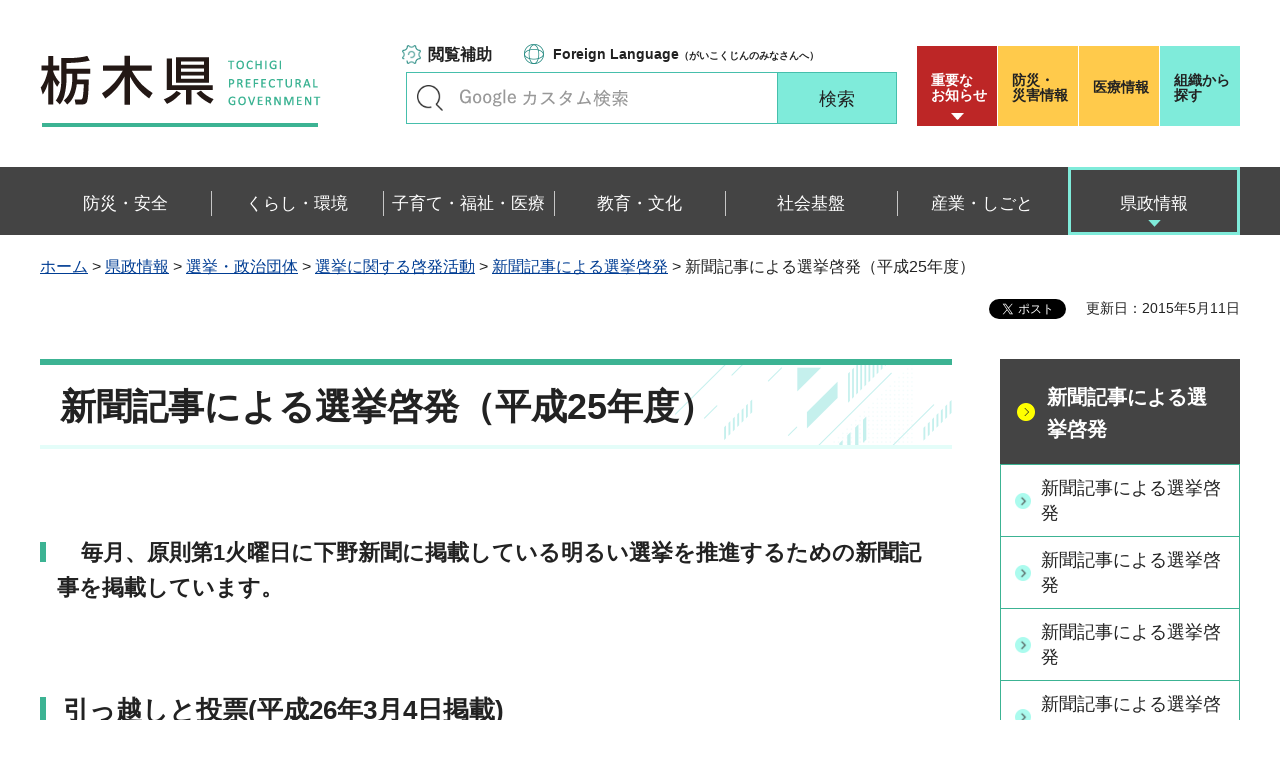

--- FILE ---
content_type: text/html
request_url: https://www.pref.tochigi.lg.jp/k05/pref/senkyo/jyouhou/images/h25sinnbunnkeihatukizi.html
body_size: 35473
content:
<?xml version="1.0" encoding="utf-8"?>
<!DOCTYPE html PUBLIC "-//W3C//DTD XHTML 1.0 Transitional//EN" "http://www.w3.org/TR/xhtml1/DTD/xhtml1-transitional.dtd">
<html xmlns="http://www.w3.org/1999/xhtml" lang="ja" xml:lang="ja" xmlns:og="http://ogp.me/ns#" xmlns:fb="http://www.facebook.com/2008/fbml">
<head>
<meta http-equiv="Content-Type" content="text/html; charset=utf-8" />
<meta http-equiv="Content-Style-Type" content="text/css" />
<meta http-equiv="Content-Script-Type" content="text/javascript" />

<title>栃木県／新聞記事による選挙啓発（平成25年度）</title>

<meta name="author" content="栃木県" />
<meta property="og:title" content="新聞記事による選挙啓発（平成25年度）" />
<meta property="og:type" content="article" />
<meta property="og:description" content="" />
<meta property="og:url" content="https://www.pref.tochigi.lg.jp/k05/pref/senkyo/jyouhou/images/h25sinnbunnkeihatukizi.html" />
<meta property="og:image" content="https://www.pref.tochigi.lg.jp/shared/rn/images/sns/logo.png" />
<meta property="og:site_name" content="栃木県" />
<meta property="og:locale" content="ja_jp" />
<meta name="viewport" content="width=device-width, maximum-scale=3.0" />
<meta name="format-detection" content="telephone=no" />
<link href="/shared/rn/style/default.css" rel="stylesheet" type="text/css" media="all" />
<link href="/shared/rn/style/layout.css" rel="stylesheet" type="text/css" media="all" />
<link href="/shared/templates/free_rn/style/edit.css" rel="stylesheet" type="text/css" media="all" />
<link href="/shared/rn/style/smartphone.css" rel="stylesheet" media="only screen and (max-width : 640px)" type="text/css" class="mc_css" />
<link href="/shared/templates/free_rn/style/edit_sp.css" rel="stylesheet" media="only screen and (max-width : 640px)" type="text/css" class="mc_css" />
<link href="/shared/rn/images/favicon/favicon.ico" rel="shortcut icon" type="image/vnd.microsoft.icon" />
<link href="/shared/rn/images/favicon/apple-touch-icon-precomposed.png" rel="apple-touch-icon-precomposed" />
<script type="text/javascript" src="/shared/rn/js/jquery.js"></script>
<script type="text/javascript" src="/shared/rn/js/setting.js"></script>
<script type="text/javascript" src="/shared/system/js/ysruby.js"></script>
<script type="text/javascript" src="/shared/rn/js/readspeaker.js"></script>





<script type="text/javascript" src="/shared/js/ga.js"></script>
<script type="text/javascript" src="/shared/js/ga_social_tracking.js"></script>
<script type="text/javascript">
window.twttr = (function (d,s,id) {
var t, js, fjs = d.getElementsByTagName(s)[0];
if (d.getElementById(id)) return; js=d.createElement(s); js.id=id;
js.src='//platform.twitter.com/widgets.js'; fjs.parentNode.insertBefore(js, fjs);
return window.twttr || (t = { _e: [], ready: function(f){ t._e.push(f) } });
}(document, 'script', 'twitter-wjs'));
// Wait for the asynchronous resources to load
twttr.ready(function(twttr) {
_ga.trackTwitter(); //Google Analytics tracking
});
</script>
</head>
<body class="format_free type_cnt no_javascript">
<div id="fb-root"></div>
<script type="text/javascript">
window.fbAsyncInit = function() {
_ga.trackFacebook(); //Google Analytics tracking
};
(function(d, s, id) {
var js, fjs = d.getElementsByTagName(s)[0];
if (d.getElementById(id)) return;
js = d.createElement(s); js.id = id;
js.src = 'https://connect.facebook.net/ja_JP/sdk.js#xfbml=1&version=v3.0';
fjs.parentNode.insertBefore(js, fjs);
}(document, 'script', 'facebook-jssdk'));
</script>
<script type="text/javascript" src="/shared/rn/js/init.js"></script>
<div id="tmp_wrapper">
<noscript>
<p>このサイトではJavaScriptを使用したコンテンツ・機能を提供しています。JavaScriptを有効にするとご利用いただけます。</p>
</noscript>
<p><a href="#tmp_honbun" class="skip">本文へスキップします。</a></p>
<div id="tmp_heading">

<div id="tmp_header">
<div class="container">
<div id="tmp_hlogo">
<p><a href="/index.html"><span>栃木県</span></a></p>
</div>
<div id="tmp_setting_wrap">
<div id="tmp_means">
<ul class="means_list">
	<li class="func_btn"><a href="javascript:void(0);">閲覧補助</a></li>
	<li class="language_link"><a href="/english/foreignlanguage.html"><span lang="en" xml:lang="en">Foreign Language</span>（がいこくじんのみなさんへ）</a></li>
</ul>
<div id="tmp_search">
<form action="/search/result.html" id="tmp_gsearch_form" name="tmp_gsearch_form">
<div class="wrap_sch_box">
<p class="sch_ttl"><label for="tmp_query">キーワードで探す</label></p>
<p class="sch_box"><input id="tmp_query" name="q" size="31" type="text" /></p>
</div>
<div class="wrap_sch_btn">
<p class="sch_btn"><input id="tmp_sma_func_sch_btn" name="sa" type="submit" value="検索" /></p>
<p id="tmp_sma_search_hidden"><input name="cx" type="hidden" value="016477326117940873376:8yermrtktjq" /><input name="ie" type="hidden" value="UTF-8" /><input name="cof" type="hidden" value="FORID:9" /></p>
</div>
</form>
</div>
</div>
<div id="tmp_header_btn">
<div class="header_btns">
<div class="notice_board"><a href="/juyo/index.html">重要な<br />
お知らせ</a></div>
<div class="disaster_url"><a href="/kurashi/bousai/index.html"><span>防災・</span>災害情報</a></div>
<div class="medical_link"><a href="https://www.iryou.teikyouseido.mhlw.go.jp">医療情報</a></div>
<div class="org_link"><a href="/kensei/kennososhiki/index.html">組織から探す</a></div>
</div>
</div>
</div>
</div>
<ul id="tmp_hnavi_s">
	<li id="tmp_hnavi_lmenu"><a href="/juyo/index.html"><span>緊急・防災</span></a></li>
	<li id="tmp_hnavi_rmenu"><a href="javascript:void(0);"><span>検索<br />
	メニュー</span></a></li>
</ul>
</div>
<div id="tmp_sma_menu">
<div id="tmp_sma_lmenu" class="wrap_sma_sch">
<div class="lmenu_wrap">
<p class="close_btn"><a href="javascript:void(0);"><span>閉じる</span></a></p>
</div>
</div>
<div id="tmp_function" class="function_menu">
<ul class="func_list">
	<li class="setting_func"><a href="/moji/index.html">文字サイズ・色合い変更</a></li>
	<li class="setting_speaker"><a accesskey="L" href="//app-eas.readspeaker.com/cgi-bin/rsent?customerid=8490&amp;lang=ja_jp&amp;readid=tmp_read_contents&amp;url=" onclick="readpage(this.href, 'tmp_readspeaker'); return false;" rel="nofollow" class="rs_href">音声読み上げ</a></li>
	<li class="setting_furigana"><a data-contents="tmp_read_contents" data-target="tmp_read_contents" href="javascript:void(0);" id="furigana">ふりがなON</a></li>
</ul>
<p class="close_btn"><a href="javascript:void(0);"><span>閉じる</span></a></p>
</div>
<div id="tmp_sma_rmenu" class="wrap_sma_sch">
<div class="rmenu_wrap">
<p class="close_btn"><a href="javascript:void(0);"><span>閉じる</span></a></p>
</div>
</div>
</div>
<div id="tmp_wrap_emergency">
<div class="container">
<div id="tmp_emergency">
<div id="tmp_emergency_ttl">
<p>重要なお知らせ</p>
</div>
<div id="tmp_emergency_cnt">&nbsp;</div>
</div>
<p class="close_btn"><a href="javascript:void(0);"><span>閉じる</span></a></p>
</div>
</div>


<div class="gnavi">
<div class="container">
<ul>
	<li class="glist1"><a href="/bousai-anzen/index.html"><span>防災・安全</span></a></li>
	<li class="glist2"><a href="/kurashi/index.html"><span>くらし・環境</span></a></li>
	<li class="glist3"><a href="/fukushi/index.html"><span>子育て・福祉・医療</span></a></li>
	<li class="glist4"><a href="/kyouiku/index.html"><span>教育・文化</span></a></li>
	<li class="glist5"><a href="/shakaikiban/index.html"><span>社会基盤</span></a></li>
	<li class="glist6"><a href="/sangyou/index.html"><span>産業・しごと</span></a></li>
	<li class="glist7"><a href="/kensei/index.html"><span>県政情報</span></a></li>
</ul>
</div>
</div>

</div>
<div id="tmp_pankuzu">
<div class="container">
<p><a href="/index.html">ホーム</a> &gt; <a href="/kensei/index.html">県政情報</a> &gt; <a href="/kensei/senkyo/index.html">選挙・政治団体</a> &gt; <a href="/k05/pref/senkyo/jyouhou/keihatu.html">選挙に関する啓発活動</a> &gt; <a href="/k05/pref/senkyo/jyouhou/images/sinbunkeihatukizi.html">新聞記事による選挙啓発</a> &gt; 新聞記事による選挙啓発（平成25年度）</p>
</div>
</div>
<div id="tmp_wrapper2" class="container">
<div id="tmp_wrap_custom_update">
<div id="tmp_custom_update">

<div id="tmp_social_plugins"><div class="social_media_btn line_btn">
<span>
<script type="text/javascript" src="//media.line.me/js/line-button.js?v=20140411" ></script>
<script type="text/javascript">
new media_line_me.LineButton({"pc":false,"lang":"ja","type":"a"});
</script>
</span>
</div><div class="social_media_btn facebook_btn">
<div data-href="https://www.pref.tochigi.lg.jp/k05/pref/senkyo/jyouhou/images/h25sinnbunnkeihatukizi.html" data-layout="button_count" data-size="small" data-mobile-iframe="true" class="fb-share-button"></div>
</div>
<div class="social_media_btn twitter_btn">
<a href="https://twitter.com/share" data-url="https://www.pref.tochigi.lg.jp/k05/pref/senkyo/jyouhou/images/h25sinnbunnkeihatukizi.html" data-text="新聞記事による選挙啓発（平成25年度）" data-lang="ja" class="twitter-share-button">ツイート</a>
<script type="text/javascript">!function(d,s,id){var js,fjs=d.getElementsByTagName(s)[0],p=/^http:/.test(d.location)?'http':'https';if(!d.getElementById(id)){js=d.createElement(s);js.id=id;js.src=p+'://platform.twitter.com/widgets.js';fjs.parentNode.insertBefore(js,fjs);}}(document, 'script', 'twitter-wjs');</script>
</div>
</div>


<p id="tmp_update">更新日：2015年5月11日</p>

</div>
</div>
<div id="tmp_wrap_main" class="column_rnavi">
<div id="tmp_main">
<div class="wrap_col_main">
<div class="col_main">
<p id="tmp_honbun" class="skip">ここから本文です。</p>
<div id="tmp_readspeaker" class="rs_preserve rs_skip rs_splitbutton rs_addtools rs_exp"></div>
<div id="tmp_read_contents">


<div id="tmp_contents">

<h1>新聞記事による選挙啓発（平成25年度）</h1>

<p>&nbsp;<a id="Top">&nbsp;</a></p>
<h4>&nbsp;&nbsp;&nbsp; 毎月、原則第1火曜日に下野新聞に掲載している明るい選挙を推進するための新聞記事を掲載しています。</h4>
<p>&nbsp;&nbsp;</p>
<h3>引っ越しと投票(平成26年3月4日掲載)</h3>
<p>Ｑ子&nbsp;&nbsp; 来週、隣の市に引っ越しするんだけど、転入してすぐに市長と市議会議員の選挙があるみたいなの。私は投票できるのかな？</p>
<p>パピット&nbsp;&nbsp; 市町村の選挙の場合、選挙権があることに加えて、当該市町村の選挙人名簿に登録されていることが必要になるよ。登録は、年四回（三月・六月・九月・十二月）実施される「定時登録」と選挙を行う際に実施される「選挙時登録」があるよ。なお、転入先で登録されるには、登録の基準日において、転入届をした日から引き続き三カ月以上当該市町村の住民基本台帳に記録されていることが必要なんだ。また、名簿に登録されていても、投票するときまでに他の市町村に転出してしまうと投票できなくなってしまうから気を付けてね。</p>
<p>Ｑ子&nbsp;&nbsp; 国政選挙の場合も投票できる要件は同じなの？</p>
<p>パピット&nbsp;&nbsp; 国政選挙の場合、選挙権があれば、まだ転入先の市町村の名簿に登録されていない場合でも、それまでに住んでいた市町村の名簿に登録されていれば、不在者投票等をすることができるから、市町村の選挙管理委員会に問い合わせてみてね。</p>
<p>Ｑ子&nbsp;&nbsp; 選挙の種類によって要件が異なるのね。引っ越しをした時は気を付けるわ。</p>
<p>（栃木県選挙管理委員会）</p>
<h3>「政治資金収支報告書」について(平成26年2月4日掲載)</h3>
<p>県選挙管理委員会（または総務大臣）に設立の届け出をした政治団体の会計責任者は、一年間の政治団体の収入、支出及び資産等を記載した収支報告書を翌年三月末まで（国会議員関係政治団体は五月末まで）に提出することが政治資金規正法により義務付けられています。</p>
<p>また、提出された収支報告書は、原則として報告書が提出された年の十一月末日までにその要旨が公表され、その日から三年間、誰でも当委員会（または中央選挙管理会）において閲覧や写しの交付を請求することができます。</p>
<p>これは、政治資金の収支の状況を国民の前に明らかにすることで、政治活動の公明と公正を確保し、民主政治の健全な発達に寄与することを目的として行われているものです。</p>
<p>なお、政治団体が、二年連続で収支報告書の提出を怠ったときは、当該提出期限を経過した日以後、政治活動のために寄附を受けることや支出をすることができなくなります。また、収支報告書の提出を怠たることは、罰則をもって禁止されています。</p>
<p>（栃木県選挙管理委員会）</p>
<h3>新成人の皆さんへ(平成26年1月13日掲載)</h3>
<p>パピット&nbsp;&nbsp; 新成人の皆さん、おめでとうございます。二十歳になると、いろいろなことができるようになるけど、その一つに選挙があるよね。</p>
<p>Ｑ子&nbsp;&nbsp; 選挙って、なんだか難しそうだし、よく分からないわ。</p>
<p>パピット&nbsp;&nbsp; 実際に投票してみるとイメージが変わるかもしれないよ。</p>
<p>Ｑ子&nbsp;&nbsp; でも、私の一票で社会が変わるとは思えないし&hellip;。</p>
<p>パピット&nbsp;&nbsp; そんなことないよ。一人ひとりの考えが政治を動かす力になるんだ。それに、私たちの生活と政治は、密接に関わっているんだよ。例えば、買い物をするときに支払う消費税の税率や、雇用対策、子育て支援等のいろいろなことが、政治の場で議論されるんだ。つまり、自分の意見を代弁する候補者に投票することは、この国や地域で暮らす私たちの意思を示すことにつながるんだよ。</p>
<p>Ｑ子&nbsp;&nbsp; 選挙って自分にはあまり関係ないことだと思っていたけど、友達も誘って投票に行ってみようかな。</p>
<p>パピット&nbsp;&nbsp; 選挙の当日に用事があって投票に行けない場合などには、期日前投票や不在者投票ができるから、こういった制度も活用してね。私たちの将来をつくる貴重な一票を大切にしようね。</p>
<p>（栃木県明るい選挙推進協議会）</p>
<h3>お歳暮や年賀状(平成25年12月3日掲載)</h3>
<p>早いもので、そろそろ年末年始の催事にとりかかる季節です。皆さんの中にもお歳暮を贈ったり、年賀状を出す準備をしている方も多いでしょう。</p>
<p>ところで、選挙区内の政治家から皆さんへのお歳暮や年賀状（答礼のための自筆によるものを除く）などの時候のあいさつ状が禁止されていることを知っていますか？</p>
<p>特にあいさつ状は、年賀状に限らず、クリスマスカードや寒中見舞、喪中による年賀の欠礼はがきを出すことなど、答礼のための自筆によるものを除き、種類を問わず禁止されています。</p>
<p>これらの規制は、お金のかからない、きれいな選挙を実現するために定められています。</p>
<p>選挙にお金がかかると言われる原因が、選挙期間中の運動費用ではなく、日頃の有権者との付き合いの費用にあると言われていることを考えれば、「人情として少しくらいのお歳暮や年賀状ぐらいはいいのでは」というようなことを言ってはいけないのです。</p>
<p>有権者も政治家も皆で三ない運動（政治家は有権者に寄附を「贈らない」、有権者は政治家に寄附を「求めない」、政治家からの寄附を「受け取らない」）を守り、お金のかからない明るい選挙を実現しましょう。</p>
<p>（栃木県選挙管理委員会）</p>
<h3>「政治資金収支報告書」の公表について(平成25年11月5日掲載)</h3>
<p>政治資金規正法では、政治団体及び公職の候補者により行われる政治活動が、国民の監視と批判の下に行われるようにするため、①政治団体の届出、②政治団体に係る政治資金の収支の公開、③政治団体及び公職の候補者に係る政治資金の授受の規正などの措置を講ずることにより、政治活動の透明性と公正を確保しています。</p>
<p>このため、政治団体の会計責任者は、前年分（一月から十二月までの一年間）の収支や資産等の状況について記載した収支報告書を、三月末まで（国会議員関係政治団体は五月末まで）に提出することが義務付けられています。</p>
<p>また、報告書が提出された年の十一月末日までにその要旨が公報（または官報）により公表され、その日から三年間、誰でも当委員会（または中央委員会）において閲覧や写しの交付を請求することができます。</p>
<p>これは、政治団体の政治活動の資金の流れを広く国民の前に公開することで、不正あるいは不当な政治資金の授受を未然に防止し、政治活動の透明性を確保しようという政治資金規正法の趣旨により行われるものです。</p>
<p>なお、既に公表している収支報告書の要旨と概要を、当委員会のホームページに掲載しておりますのでご覧ください。</p>
<p>（栃木県選挙管理委員会）</p>
<h3>投票制度いろいろ(平成25年10月8日掲載)</h3>
<p>Ｑ子&nbsp;&nbsp; ねえ、パピット、投票日当日に仕事や旅行、レジャーなどで投票所へ行けない人は、期日前投票や不在者投票制度で投票ができることは知られているけど、ほかに特別に認められている制度はあるの？</p>
<p>パピット&nbsp;&nbsp; 例えば、「郵便等による不在者投票」があるよ。この制度は、身体障害者福祉法に規定する身体障害者であること等、一定の要件を満たした選挙人が、市町村の選挙管理委員会に申請して、郵便等投票証明書の交付を受けた後、郵便等によって投票を行うことができるんだ。郵便等投票証明書の交付申請の手続き等、詳しくは、市町村の選挙管理委員会に問い合わせをしてね。</p>
<p>Ｑ子&nbsp;&nbsp; 参考になったわ。それじゃ、投票所で投票する際に、障害があって自分では投票用紙に候補者の氏名等を記載することができない場合は、どうすればいいの？</p>
<p>パピット&nbsp;&nbsp; 例えば、視覚に障害がある方が点字器を用いて点字投票を行ったり、心身の故障その他の事由により候補者の氏名等を書くことができない方に対しては、代理で投票できる制度もあるんだ。</p>
<p>Ｑ子&nbsp;&nbsp; 国民の一人ひとりの大切な権利である選挙権が、いろいろな投票制度によって、大切に守られているのね。</p>
<p>パピット&nbsp;&nbsp; そうなんだよ！大切な権利である選挙権だから、みんなが選挙制度を正しく理解して、一票を無駄にしないようにしようね！</p>
<p>（栃木県選挙管理委員会）</p>
<h3>青年リーダー養成研修会参加者募集！(平成25年9月3日掲載)</h3>
<p>政治や選挙って、私たちの生活にどう影響しているのか？</p>
<p>若者のみなさん、選挙のこと、政治のこと、「青年リーダー養成研修会」で一緒に考えてみませんか？</p>
<p>この研修会は、若い有権者に、政治や選挙に関心をもってもらい、職場や地域において「明るい選挙推進運動」の核となる青年リーダーを養成することを目的としています。</p>
<p>学生団体「若者エンパワメント委員会」から講師をお招きし、「若者の社会参画と政治参画」をテーマに、講演とワークショップを行います。</p>
<p>【開催日時】九月二十八日（土）午後一時三〇分から午後四時三〇分まで</p>
<p>【開催場所】栃木県庁昭和館多目的室三</p>
<p>【参加費】無料</p>
<p>【定員】先着二十名</p>
<p>【参加資格】県内に在住・通勤・通学するおおむね二十代の方</p>
<p>【申し込み方法】氏名（ふりがな）・年齢・連絡先（住所・電話番号・メールアドレス）・職業・会場までの交通手段を記載の上、郵送、電子メール、ファクシミリ、電話で各市町選挙管理委員会又は栃木県選挙管理委員会までお申込ください。</p>
<p>【締め切り】九月二十日（金）</p>
<p>【主催】&nbsp;&nbsp; 栃木県選挙管理委員会・栃木県明るい選挙推進協議会</p>
<p>【後援】財団法人&nbsp;&nbsp; 明るい選挙推進協会</p>
<p>お問い合わせ先は各市町選挙管理委員会・栃木県選挙管理委員会</p>
<p>（栃木県選挙管理委員会）</p>
<h3>明るい選挙啓発ポスター募集のお知らせ(平成25年8月6日掲載)</h3>
<p>小学生・中学生・高校生のみなさん、「明るい選挙」を呼びかけるポスターを描いてみませんか？</p>
<p>みなさんの自由な発想で描いた印象的なポスターを募集しています。優秀作品は、選挙啓発カレンダーやパンフレット等の表紙に使われます。また、県庁本館の企画展示コーナーで展示する予定です。</p>
<p>【応募のきまり】▼テーマ&nbsp;&nbsp; 明るい選挙を呼びかけることを内容に、自由に表現してください。▼画材&nbsp;&nbsp; 自由&nbsp;&nbsp; ▼大きさ&nbsp;&nbsp; 画用紙の四ツ切（五四二㎜&times;三八二㎜）、八ツ切（三八二㎜&times;二七一㎜）もしくはそれに準じる大きさ&nbsp;&nbsp; ▼締め切り&nbsp;&nbsp; 九月六日（金）まで（詳しくは学校又はお住まいの市町選挙管理委員会にお問い合わせください。）</p>
<p>【審査】▼第一次（市町審査） &nbsp; 小・中・高別に原則各十点を選び、県に提出します。▼第二次（県審査）&nbsp;&nbsp; 優秀賞、入選、佳作を選び、優秀賞に選ばれた作品を中央審査に提出します。▼第三次（中央審査）&nbsp;&nbsp; 文部科学大臣・総務大臣（連名）賞と財団法人明るい選挙推進協会会長・都道府県選挙管理委員会連合会会長（連名）賞を、小・中・高別に数点を選びます。</p>
<p>【賞】第二次審査・第三次審査の入賞者それぞれに賞状や記念品が贈られます。</p>
<p>昨年の優秀作品を栃木県選挙管理委員会ホームページに載せていますので、ぜひご覧ください。</p>
<p>（栃木県選挙管理委員会）</p>
<h3>７月21日は参議院通常選挙の投票日です！(平成25年7月2日掲載)</h3>
<p>任期満了に伴う第23回参議院議員通常選挙は、７月４日（木）に公示され、７月21日（日）に投票が行われます。</p>
<p>【投票時間】午前７時から午後８時まで（一部の投票所では午後６時または７時まで）です。&nbsp;</p>
<p>【投票方法】参議院栃木県選出議員選挙（選挙区選挙）と参議院比例代表選出議員選挙（比例代表選挙）の投票を行います。</p>
<p>まず、選挙区選挙の投票を行います。投票用紙には、「参議院栃木県選出議員選挙の候補者の氏名」を書いてください。</p>
<p>次に、比例代表選挙の投票を行います。投票用紙には「参議院名簿登載者の氏名」か「参議院名簿届出政党等の名称若しくは略称」のいずれかを書いてください。</p>
<p>【期日前投票】投票日当日に、仕事や旅行などで投票に行けない方は７月５日（金）から投票日前日の20日（土）までの間、市役所や町役場、その他市町の選挙管理委員会が定めた場所で、期日前投票をすることができます。詳しくは、各市町の選挙管理委員会にお問い合わせください。<br />
選挙は、私たちの意見を政治に反映させる大切な機会です。貴重な一票を無駄にすることなく、必ず投票しましょう。</p>
<p>「一票で&nbsp;&nbsp; 届けるあなたの&nbsp;&nbsp; 熱い声」</p>
<p>&nbsp;&nbsp; （栃木県選挙管理委員会）</p>
<h3>参議院議員通常選挙の投票方法(平成25年6月4日掲載)</h3>
<p>今年の夏に予定されている参議院議員通常選挙では、「選挙区選挙」は「候補者氏名」を、「比例代表選挙」は「参議院名簿届出政党等の名称若しくは略称」又は「参議院名簿登載者の氏名」を投票用紙に記載します。</p>
<p>ところで、政党等と名簿登載者のいずれかを記載する比例代表選挙の当選人は、どのようにして決まるのでしょうか。</p>
<p>比例代表選挙では、名簿登載者の得票は政党等の得票数に合計されます。この政党等の得票数を順次、一、二、三・・・の整数で割り、割って得た値（商）の大きい順に議員定数に達するまで配分し、各政党等の当選人の数を決めます。この方法はドント式と言われ、例えば、議員定数が四人であった場合の当選人の配分方法は表のとおりです。具体的な当選人は、名簿登載者の得票数の多い順に決めます。</p>
<p>この方法は、各政党等への選挙人の支持率を当選人の構成に反映できる方法であると言われていますが、そのためには、投票方法に応じて投票用紙に正確に記載されている必要があります。</p>
<p>大切な一票を無駄にしないようにしましょう。</p>
<p><a href="/k05/pref/senkyo/jyouhou/images/documents/20130604_beppyou.pdf">〔別表〕（PDF：41KB）</a></p>
<p>（栃木県選挙管理委員会）</p>
<h3>ネットによる選挙運動可能に(平成25年5月8日掲載)</h3>
<p>Q子&nbsp;&nbsp; 選挙運動期間に入ると候補者のポスターを見かけるけど、掲示するにはルールがあるのかな？</p>
<p>パピット&nbsp;&nbsp; 選挙運動期間中に掲示や配布をすることができる文書図画は、公職選挙法で細かいルールが定められているんだ。</p>
<p>Ｑ子&nbsp;&nbsp; どんなルールがあるの？</p>
<p>パピット&nbsp;&nbsp; 例えば、参議院の選挙区選挙における選挙運動用ポスターは、公営のポスター掲示場１箇所につき１枚掲示することができて、大きさについては、個人演説会告知用ポスターと合わせて作成する場合、長さ42センチメートル、幅40センチメートルを超えてはならないとされているんだ。それに、ポスターの表面には掲示責任者及び印刷者の住所氏名が記載されていなければならないよ。</p>
<p>Ｑ子&nbsp;&nbsp; ホームページや電子メール等も文書図画に該当するの？</p>
<p>パピット&nbsp;&nbsp; 公職選挙法では、コンピューター等のディスプレイに表現されるものも文書図画に該当し、以前は選挙運動で用いることが認められていなかったんだ。今回の法改正に伴い今後は、インターネットによる選挙運動も認められることになったんだよ。けれど、インターネットによる選挙運動でも公職選挙法で一定のルールが定められているから気をつけようね。</p>
<p>Ｑ子&nbsp;&nbsp; みんながルールを守って、明るい選挙が実現するといいね！</p>
<p>（栃木県選挙管理委員会）</p>
<h3>&nbsp;明るい選挙推進運動(平成25年4月2日掲載)</h3>
<p>選挙は、私たちが政治に参加する最大の機会であり、民主主義の根幹をなすものです。</p>
<p>「明るい選挙」とは、有権者が主権者としての自覚を持って投票に参加し、選挙が公正に行われ、私たちの意思が正しく政治に反映される選挙のことです。</p>
<p>そしてこれを進めるために、行政と民間が一体となって①選挙違反のないきれいな選挙が行われること、②有権者が投票に参加すること、③有権者が普段から政治や選挙に関心をもち、候補者の人物や政見、目指す政策などを見る眼を養うこと、を目的とした「明るい選挙推進運動」を展開しています。</p>
<p>具体的には学校と連携した「明るい選挙啓発ポスターコンクール」やテレビ・インターネット等各種メディアによる啓発活動、選挙の啓発リーダーを養成する各種研修会を実施しています。</p>
<p>皆さんも県やお住まいの市町で開催される研修会や啓発イベントなどに参加してみませんか。</p>
<p>なお、今月は次の市町選挙が行われる予定です。</p>
<p>十四日&nbsp;&nbsp;&nbsp;佐野市長・市議会議員、さくら市長、塩谷町議会議員</p>
<p>二十一日&nbsp;&nbsp; 足利市長、真岡市長・市議会議員（補欠）、那須塩原市議会議員、高根沢町長・町議会議員（補欠）</p>
<p>該当する市町にお住まいの方は、必ず投票しましょう。</p>
<p>（栃木県選挙管理委員会・明るい選挙推進協議会）</p>
<p>&nbsp;</p>
<p>&nbsp;</p>
<hr />
<p>&nbsp;<a href="#Top">TOPへ</a>&nbsp;&nbsp;</p>
<p>&nbsp;</p>
<p>&nbsp;</p>
<p>&nbsp;</p>
<p>&nbsp;</p>



</div>
</div>
<div id="tmp_inquiry">
<div id="tmp_inquiry_ttl">
<p>お問い合わせ</p>
</div>
<div id="tmp_inquiry_cnt">
<div class="inquiry_parts">
<p>選挙管理委員会</p>
<p>〒320-8501&nbsp;宇都宮市塙田1-1-20　県庁舎本館8階</p>
<p>電話番号：028-623-2126</p>
<p>ファックス番号：028-623-3924</p>
<p>Email：<a href="mailto:senkyo&#64;pref.tochigi.lg.jp">senkyo&#64;pref.tochigi.lg.jp</a></p>
</div>
</div>
</div>
</div>
</div>
<div class="wrap_col_rgt_navi">
<div class="col_rgt_navi">

<div id="tmp_lnavi">
<div id="tmp_lnavi_ttl">
<p><a href="/k05/pref/senkyo/jyouhou/images/sinbunkeihatukizi.html">新聞記事による選挙啓発</a></p>
</div>
<div id="tmp_lnavi_cnt">
<ul>
<li><a href="/k05/pref/senkyo/jyouhou/images/r02sinbunkeihatukizi.html">新聞記事による選挙啓発</a></li>
<li><a href="/k05/pref/senkyo/jyouhou/images/r04sinbunkeihatukizi.html">新聞記事による選挙啓発</a></li>
<li><a href="/k05/pref/senkyo/jyouhou/images/r03sinbunkeihatukizi1.html">新聞記事による選挙啓発</a></li>
<li><a href="/k05/pref/senkyo/jyouhou/images/r05sinbunkeihatukizi.html">新聞記事による選挙啓発</a></li>
<li><a href="/k05/pref/senkyo/jyouhou/images/h31sinbunkeihatukizi.html">新聞記事による選挙啓発</a></li>
<li><a href="/k05/pref/senkyo/jyouhou/images/h29sinnbunnkeihatukizi.html">新聞記事による選挙啓発（平成29年度）</a></li>
<li><a href="/k05/pref/senkyo/jyouhou/images/h28sinnbunnkeihatukizi.html">新聞記事による選挙啓発（平成28年度）</a></li>
<li><a href="/k05/pref/senkyo/jyouhou/images/h27sinnbunnkeihatukizi2.html">新聞記事による選挙啓発（平成27年度）</a></li>
<li><a href="/k05/pref/senkyo/jyouhou/images/h25sinnbunnkeihatukizi.html">新聞記事による選挙啓発（平成25年度）</a></li>
<li><a href="/k05/pref/senkyo/jyouhou/images/h26sinnbunnkeihatukizi2.html">新聞記事による選挙啓発（平成26年度）</a></li>
</ul>
</div>
</div>


<div class="rgt_banner">
<div class="rgt_banner_ttl">
<p>バナー広告</p>
</div>
<div class="rgt_banner_cnt"><script src="/shared/system/js/common/utility.js" type="text/javascript"></script>
<script src="/shared/system/js/banner/banner_rand_prev.js" type="text/javascript"></script>
<script type="text/javascript">
<!--
document.write('<div id="advert_area_0" class="banner"></div>');
var advert_0 = new KoukokuPublish();
advert_0.LoadData(0,2);
//-->
</script><noscript><p><a href="/banner/2/banner_list_2.html">広告一覧ページへ</a></p></noscript></div>
<div class="advertising_btn"><a href="/c05/kensei/kouhou/hp/banner.html">広告掲載のご案内</a></div>
</div>

</div>
</div>
</div>
</div>
</div>

<div id="tmp_wrap_footer">
<div id="tmp_footer">
<div class="container">
<div class="pnavi used_bg_img">
<p class="ptop"><a href="#tmp_wrapper"><span>ページの先頭へ戻る</span></a></p>
</div>
<div class="footer_lft">
<div class="footer_ttl_wrap">
<div class="footer_ttl">
<p class="ttl_name"><span>栃木県庁</span></p>
<p class="ttl_link"><a href="/kensei/kennososhiki/chousha/index.html">庁舎案内</a></p>
<p class="ttl_des">TOCHIGI PREFECTURAL GOVERNMENT</p>
</div>
</div>
<div class="footer_cnt">
<address>
<p class="footer_number">法人番号：5000020090000</p>
<p class="footer_address">〒320-8501　栃木県宇都宮市塙田1-1-20</p>
<p class="footer_phone">電話番号：028-623-2323</p>
</address>
</div>
</div>
<div class="footer_rgt">
<ul class="fnavi">
	<li><a href="/kensei/kouhou/hp/chosakuken/index.html">リンク・著作権・免責事項</a></li>
	<li><a href="/c05/pref/kouhou/kouhoushi/mobile.html">携帯サイト</a></li>
	<li><a href="/c05/pref/kouhou/kouhoushi/privacy.html">個人情報保護方針</a></li>
	<li><a href="/c05/kensei/kouhou/hp/tukaikata.html">サイト利用案内</a></li>
	<li><a href="/accessibility/index.html">ウェブアクセシビリティ方針</a></li>
	<li><a href="/c05/kensei/kouhou/hp/otoiawase.html">お問い合わせ</a></li>
	<li><a href="/sitemap/index.html">サイトマップ</a></li>
	<li><a href="/b06/system/gaido/annai/access.html">県庁舎へのアクセス</a></li>
</ul>
</div>
<div class="copyright_wrap">
<p lang="en" xml:lang="en" class="copyright">Copyright &copy; Tochigi Prefecture. All Rights Reserved.</p>
</div>
</div>
</div>
</div>

</div>
<script type="text/javascript" src="/shared/rn/js/function.js"></script>
<script type="text/javascript" src="/shared/rn/js/main.js"></script>
</body>
</html>
